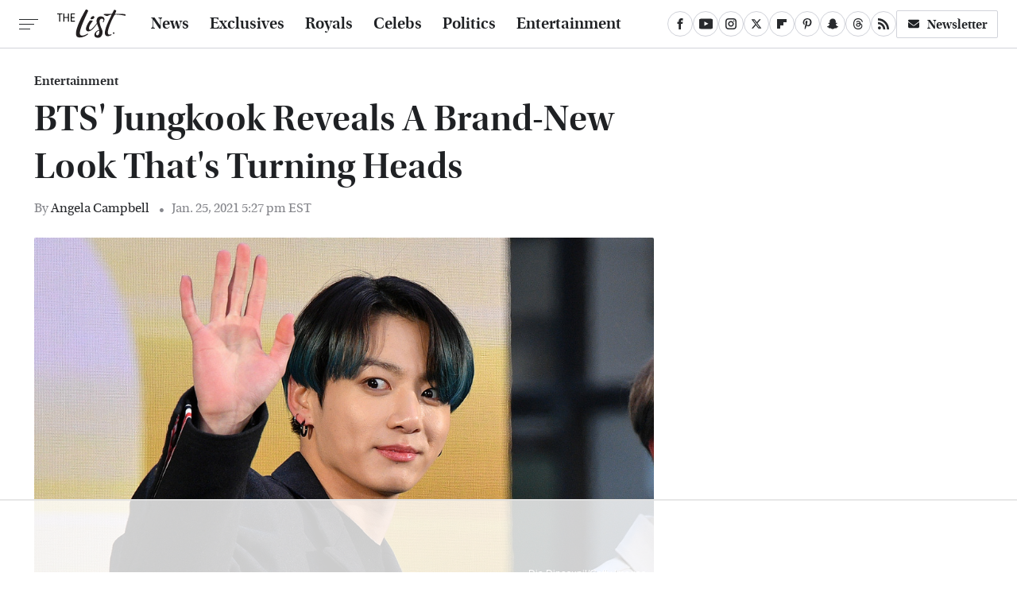

--- FILE ---
content_type: text/html
request_url: https://api.intentiq.com/profiles_engine/ProfilesEngineServlet?at=39&mi=10&dpi=936734067&pt=17&dpn=1&iiqidtype=2&iiqpcid=7d925bda-eacb-4667-877c-b749d2aedb19&iiqpciddate=1768407296281&pcid=e958fb38-9cad-4347-beaa-f46915e01b81&idtype=3&gdpr=0&japs=false&jaesc=0&jafc=0&jaensc=0&jsver=0.33&testGroup=A&source=pbjs&ABTestingConfigurationSource=group&abtg=A&vrref=https%3A%2F%2Fwww.thelist.com
body_size: 54
content:
{"abPercentage":97,"adt":1,"ct":2,"isOptedOut":false,"data":{"eids":[]},"dbsaved":"false","ls":true,"cttl":86400000,"abTestUuid":"g_fce75470-757d-4855-955c-aa3032dcdf43","tc":9,"sid":246487246}

--- FILE ---
content_type: text/html; charset=utf-8
request_url: https://www.google.com/recaptcha/api2/aframe
body_size: 267
content:
<!DOCTYPE HTML><html><head><meta http-equiv="content-type" content="text/html; charset=UTF-8"></head><body><script nonce="ksTEFee4qURqk8trZOF3sw">/** Anti-fraud and anti-abuse applications only. See google.com/recaptcha */ try{var clients={'sodar':'https://pagead2.googlesyndication.com/pagead/sodar?'};window.addEventListener("message",function(a){try{if(a.source===window.parent){var b=JSON.parse(a.data);var c=clients[b['id']];if(c){var d=document.createElement('img');d.src=c+b['params']+'&rc='+(localStorage.getItem("rc::a")?sessionStorage.getItem("rc::b"):"");window.document.body.appendChild(d);sessionStorage.setItem("rc::e",parseInt(sessionStorage.getItem("rc::e")||0)+1);localStorage.setItem("rc::h",'1768407307861');}}}catch(b){}});window.parent.postMessage("_grecaptcha_ready", "*");}catch(b){}</script></body></html>

--- FILE ---
content_type: text/plain
request_url: https://rtb.openx.net/openrtbb/prebidjs
body_size: -221
content:
{"id":"f57d537d-52c0-4da1-950b-e32ac3650871","nbr":0}

--- FILE ---
content_type: text/plain
request_url: https://rtb.openx.net/openrtbb/prebidjs
body_size: -221
content:
{"id":"6f65f497-c56b-4a26-be15-ca422b35e2e9","nbr":0}

--- FILE ---
content_type: text/plain
request_url: https://rtb.openx.net/openrtbb/prebidjs
body_size: -221
content:
{"id":"6e39fb64-db93-4c1a-8283-e396ac014d65","nbr":0}

--- FILE ---
content_type: text/plain
request_url: https://rtb.openx.net/openrtbb/prebidjs
body_size: -83
content:
{"id":"a6438ead-6f1b-4176-8aae-986300341c93","nbr":0}

--- FILE ---
content_type: text/plain; charset=utf-8
request_url: https://ads.adthrive.com/http-api/cv2
body_size: 5753
content:
{"om":["0163513-1891/85006","0163743-1891/85013","0b0m8l4f","0hly8ynw","0p7rptpw","1","10011/31ee6133ba4ea69b458d941dd7a731d1","10011/3b4b6b88bd3ac925e26c33fe3d42d63d","10011/5c318b44790eeb5c8b638875dd699ce4","10011/855b136a687537d76857f15c0c86e70b","1011_302_56233470","1011_302_56233478","1011_302_57051252","1029_36uiem7r","1029_40505ujp","1029_6dac9fpf","1029_a3f4g749","1029_dfomfc7l","1029_eqfoi27l","1029_f0vd88y1","1029_h7mlnibm","1029_h7w0s8xv","1029_iq30p3h5","1029_jkh1klfj","1029_mmr7sp5l","1029_tb95u9ny","1029_wnj7sgch","10310289136970_579599725","10310289136970_579599993","10310289136970_579600013","10310289136970_628989283","10310289136970_628990318","10ua7afe","11142692","11509227","11896988","12010080","12010084","12010088","12123650","12142259","124843_8","124844_19","124848_7","124853_7","12552070","12850756","1453468","1609898140","1611092","17_24104693","17_24765488","1832l91i","1891/84813","1891/84814","18aeykws","1cmuj15l","1h7yhpl7","1ie3bi","1ko1lvdk","1kpjxj5u","1mf0yqqc","1n7ce9xi","1oawpqmi","1q26ddsf","1qh7y3y2","1zuc5d3f","202430_200_EAAYACog7t9UKc5iyzOXBU.xMcbVRrAuHeIU5IyS9qdlP9IeJGUyBMfW1N0_","202d4qe7","205mlbis","2132:45327622","2132:45500596","2132:45615133","2179:582504820050462835","2179:589451478355172056","2249:650628025","2249:695781210","2307:0b0m8l4f","2307:1cmuj15l","2307:1zuc5d3f","2307:222tsaq1","2307:2xe5185b","2307:2zz883h7","2307:4jvxy62x","2307:64x7dtvi","2307:6wbm92qr","2307:7uqs49qv","2307:8fdfc014","2307:8orkh93v","2307:9kq2d07u","2307:9mspm15z","2307:9nex8xyd","2307:9nv2s25i","2307:9shvvlwg","2307:a566o9hb","2307:a7w365s6","2307:cuudl2xr","2307:ddr52z0n","2307:duxvs448","2307:fqeh4hao","2307:g749lgab","2307:ge4000vb","2307:hi8yer5p","2307:hxxvnqg0","2307:j45j2243","2307:jaz5omfl","2307:jwavavoo","2307:mfsmf6ch","2307:mjemengu","2307:or0on6yk","2307:ppvl1dzu","2307:q2ekj70j","2307:qc6w6bra","2307:u7p1kjgp","2307:v958nz4c","2307:xc88kxs9","2307:zpxg6xq0","2307:zsviwgi5","2307:zxbhetaz","2307:zyycin2s","2409_15064_70_85808977","2409_15064_70_85809016","2409_25495_176_CR52092918","2409_25495_176_CR52092920","2409_25495_176_CR52092954","2409_25495_176_CR52092956","2409_25495_176_CR52092957","2409_25495_176_CR52150651","2409_25495_176_CR52178316","245841736","245842006","24765541","24765543","25_53v6aquw","25_67lvjel9","25_edspht56","25_hgrz3ggo","25_lui7w03k","25_oz31jrd0","25_pz8lwofu","25_sgaw7i5o","25_sqmqxvaf","25_utberk8n","25_xz6af56d","25_yi6qlg3p","262594","2662_200562_8168520","2711_64_11999803","2715_9888_262592","2715_9888_262594","2760:176_CR52092920","2760:176_CR52175339","28933536","29414696","29414711","29414845","2974:7231387","2974:7231413","2aqgm79d","2gglwanz","2hs3v22h","2vmtfqwk","2xe5185b","2y5a5qhb","2zz883h7","306_24765534","306_24765550","308_125203_14","308_125204_11","32975756","33419204","33419360","33438046","33605023","33608958","34182009","34534170","3490:CR52178316","34eys5wu","3658_142885_T26175646","3658_15032_mjemengu","3658_15078_cuudl2xr","3658_15638_zpxg6xq0","3658_175625_be4hm1i2","3658_21920_42otcpb9","3658_582283_T26248245","3658_582283_jwavavoo","3658_605322_T26169511","3658_67113_77gj3an4","3658_67113_b8i6u5x1","3702_139777_24765466","3702_139777_24765468","3702_139777_24765471","3702_139777_24765476","3702_139777_24765477","3702_139777_24765483","3702_139777_24765484","3702_139777_24765489","3702_139777_24765499","3702_139777_24765531","3702_139777_24765534","3702_139777_24765537","3702_139777_24765539","3702_139777_24765544","381513943572","39uj4z2h","3LMBEkP-wis","3hevjkdi","3k7l4b1y","3x7t8epg","3zp8ouf1","4083IP31KS13guenergy_64fd4","4083IP31KS13guenergy_967f0","40853565","409_189209","409_189398","409_192546","409_192547","409_192565","409_216326","409_216384","409_216386","409_216396","409_216404","409_216406","409_216407","409_216416","409_220149","409_220344","409_220353","409_223594","409_223599","409_225978","409_225980","409_225983","409_225988","409_226314","409_226321","409_226322","409_226326","409_226354","409_226374","409_227223","409_228065","409_228077","409_228103","409_228346","409_228371","409_231797","4111IP31KS13125132_7","42231876","42604842","43919974","439246469228","44629254","458901553568","46243_46_11063302","481703827","485027845327","48u8qn4k","4947806","4959916","4aqwokyz","4fk9nxse","4lwbfagy","4okgdwe2","4v2sndv9","513182805","51372355","51372410","514819301","521_425_203499","521_425_203500","521_425_203501","521_425_203509","521_425_203526","521_425_203535","521_425_203536","521_425_203542","521_425_203618","521_425_203624","521_425_203632","521_425_203633","521_425_203635","521_425_203639","521_425_203651","521_425_203652","521_425_203714","521_425_203718","521_425_203730","521_425_203732","521_425_203733","521_425_203874","521_425_203878","521_425_203879","521_425_203884","521_425_203885","521_425_203898","521_425_203899","521_425_203900","521_425_203901","521_425_203905","521_425_203909","521_425_203917","521_425_203926","521_425_203936","521_425_203946","521_425_203952","521_425_203956","521_425_203965","521_425_203973","521_425_203975","521_425_203977","5316_139700_5546ab88-a7c9-405b-87de-64d5abc08339","5316_139700_cebab8a3-849f-4c71-9204-2195b7691600","5316_139700_d1a8183a-ff72-4a02-b603-603a608ad8c4","5316_139700_e2170d85-05b4-4e01-b868-64632c0e156f","5316_139700_e3bec6f0-d5db-47c8-9c47-71e32e0abd19","5316_139700_e57da5d6-bc41-40d9-9688-87a11ae6ec85","53v6aquw","544167794","54779847","54779856","54779873","549410","5510:1cmuj15l","5510:cymho2zs","5510:uwj1uq9z","55116643","55116649","55167461","5563_66529_OADD2.1178676524527878_1FWKO2OB8UEF3EH","5563_66529_OADD2.1180875547607272_1JWX21UVC95MLO5","5563_66529_OADD2.1185273594501884_1PBOXFV5T1KJWT0","5563_66529_OADD2.1187472617420478_1LMXFS58X4LSPS9","5563_66529_OADD2.7353135343668_1BTJB8XRQ1WD0S0520","5563_66529_OADD2.7353135343868_1E1TPI30KD80KE1BFE","5563_66529_OADD2.8177891568094_1CXM32YD8YH4EB9NHA","5563_66529_OAIP.d540ea934248101dd4168581ea5252a0","557_409_216596","557_409_220149","557_409_220333","557_409_220334","557_409_220343","557_409_220344","557_409_220353","557_409_220363","557_409_220368","557_409_223589","557_409_225988","557_409_228065","557_409_228077","557_409_228105","557_409_228349","557_409_228354","557_409_228363","558_93_be4hm1i2","558_93_disy356v","558_93_f0vd88y1","558_93_ib7yj9pz","558_93_szkvoo3x","56071098","560_74_18254971","56341213","56632486","58apxytz","59751572","59873224","59873231","5fz7vp77","5hybz1bb","60504531","60618611","61213159","6126589183","6126589193","61524915","616794222","618576351","618653722","618876699","618980679","619089559","61916211","61916229","61932920","61932925","61932933","61932957","62019933","6226505231","6226505235","6226505239","6226507991","6226522289","6226534267","627227759","627309156","627309159","627506494","62788041","628359889","628444256","628444259","628444262","628444349","628444433","628444439","628456307","628456310","628456313","628456379","628456382","628456403","628622163","628622166","628622169","628622172","628622175","628622178","628622241","628622244","628622247","628622250","628683371","628687043","628687157","628687460","628687463","628803013","628841673","629007394","629009180","629167998","629168001","629168010","629168565","629171196","629171202","62971378","62978299","62980385","62981075","6365_61796_784844653116","6365_61796_788401858556","636910768489","63barbg1","643476627005","648ac85b-dbf2-4c5c-a7e7-592d8ad3d5fd","659216891404","659713728691","668017682","67lvjel9","680550480","684781858","688070999","696314600","696332890","697525780","697573401","697896724","699153172","699812344","6eoyiz62","6mrds7pc","6p9v1joo","6rbncy53","6wbm92qr","702423494","702759176","702759190","702759250","702759555","702759614","702759680","702759703","702838415","704178885","7354_138543_83443047","739103879651","76gyfvjo","7732580","77gj3an4","77o0iydu","7821288","794di3me","7969_149355_44283562","7a0tg1yi","7cmeqmw8","7e3c5ca8-51a3-47bd-9d25-fe04fa266150","7fc6xgyo","7hnew4tc","7tdamxuw","80072827","8152859","8152878","8152879","8153742","83447751","83448041","84578111","84578122","84578143","85480725","85480732","85809006","85954255","86128407","86470587","86470621","86509229","86621334","86621416","86621422","88o5ox1x","8ax1f5n9","8b5u826e","8fdfc014","8hhia2ai","8orkh93v","8ptlop6y","9057/0da634e56b4dee1eb149a27fcef83898","9057/231dc6cdaab2d0112d8c69cdcbfdf9e9","90_12219631","90_12850756","91950570","91950664","91950665","91950670","9309343","9925w9vu","9kq2d07u","9krcxphu","9mspm15z","9nv2s25i","9rvsrrn1","9uqo4ixz","9vtd24w4","YM34v0D1p1g","a0oxacu8","a1vt6lsg","a5325a5c-7df3-43d5-a1f1-8f5470ef4560","a7w365s6","adsmeltk","ah70hdon","b3fg6uqh","b3sqze11","b8i6u5x1","be4hm1i2","bj4kmsd6","bmp4lbzm","bn278v80","bpwmigtk","bqkf37zl","bya3istk","c1dt8zmk","c1hsjx06","c5cpa6lh","cg4c6wgg","cg7xzuir","cqant14y","cr-2deugwfeu9vd","cr-6ovjht2euatj","cr-96xuyi1xu8rm","cr-9cqtwg2w2arhx5","cr-9hxzbqc08jrgv2","cr-aawz1h5vubwj","cr-aawz1h7subwj","cr-aawz1h7yubwj","cr-aawz1h8subwj","cr-aawz1i2qubwj","cr-aawz1i3qubwj","cr-ikxw9e9u2krgv2","cr-lg354l2uvergv2","cr-okttwdu0ubwe","cr-v5fknpxou9vd","cuudl2xr","cv0zdf6u","cv2huqwc","cymho2zs","d8xpzwgq","daw00eve","dbixvjac","ddr52z0n","dfyls686","djx06q8n","dmoplxrm","dpjydwun","dsugp5th","dt8ncuzh","duxvs448","e0d4ccf7-5c79-43be-96cd-c7476806df29","e2qeeuc5","e3tjub8b","e406ilcq","emb3oez7","extremereach_creative_76559239","f0u03q6w","fdujxvyb","ffh2l3vn","fltkhwvh","fmbueqst","fmbxvfw0","fvozdz0n","g749lgab","g88ob0qg","gh9a1zdg","ghoftjpg","h5rnumt4","h6sw9dct","hf9ak5dg","hgrz3ggo","hi8yer5p","hqz7anxg","hueqprai","hxxrc6st","hy1xu5ys","hzonbdnu","i0a60nyj","i2aglcoy","ic7fhmq6","idh8o9qc","if1t9xaa","ij0o9c81","il0stagy","ix4f475p","j39smngx","j3rrqy1d","j45j2243","j79rdoed","j9yatsmf","jaz5omfl","jd035jgw","jw5xla6o","jwavavoo","jyl47760","k2i8wsut","k37d20v0","k9jhrswd","kecbwzbd","kef79kfg","kk5768bd","kxyuk60y","kz8629zd","l0qkeplj","l7bvynpy","l7mctnwu","lc1wx7d6","ldw6o4cm","lx2m2l9v","m1gs48fk","mcg2cwfw","mmr74uc4","mne39gsk","mtsc0nih","mznp7ktv","n3egwnq7","n97gfqzi","nd49xnq1","nkb1xf7m","nnx7xbb1","nr5arrhc","nrx85osr","nv0uqrqm","nzqrrcyz","o0l1fyrl","o75mtqkr","ofoon6ir","olgqgevq","owgkx2hr","oz31jrd0","ozdii3rw","p2x9p6gp","pagvt0pd","piwneqqj","pkydekxi","pm9dmfkk","prcz3msg","prq4f8da","pug4sba4","pvu20l8t","pyaur6se","pzgd3hum","q2ekj70j","q42kdoya","q4hj586v","qc6w6bra","qcwx4lfz","qlhur51f","qqvgscdx","quk7w53j","r3pg11hn","r6dnbyo0","ri6lq5cf","riaslz7g","rmenh8cz","rnwjwqca","rrlikvt1","s4s41bit","sk3ffy7a","t3qhlocr","t4zab46q","t5kb9pme","t73gfjqn","ti0s3bz3","tngg25tw","u0vuonc6","u30fsj32","u3oyi6bb","u7p1kjgp","ubjltf5y","uf7vbcrs","urut9okb","usle8ijx","uvn7tvga","uwj1uq9z","uy87h4kt","uykfdhoc","ven7pu1c","vosqszns","vryqdtb1","wdx8u5k9","wmvnyrcb","wpkv7ngm","wuj9gztf","wvye2xa9","wxfnrapl","x40ta9u0","xdaezn6y","xncaqh7c","xoog239q","xtxa8s2d","xwhet1qh","xyvvtv1i","xz9r7goj","yfbsbecw","ygmhp6c6","yh9g4b3u","yi6qlg3p","ykt9wh3r","yl0m4qvg","yp0utlvz","z8hcebyi","zpxg6xq0","zsviwgi5","zvfjb0vm","zw6jpag6","zwzjgvpw","zxaju0ay","7979132","7979135"],"pmp":[],"adomains":["1md.org","a4g.com","about.bugmd.com","acelauncher.com","adameve.com","adelion.com","adp3.net","advenuedsp.com","aibidauction.com","aibidsrv.com","akusoli.com","allofmpls.org","arkeero.net","ato.mx","avazutracking.net","avid-ad-server.com","avid-adserver.com","avidadserver.com","aztracking.net","bc-sys.com","bcc-ads.com","bidderrtb.com","bidscube.com","bizzclick.com","bkserving.com","bksn.se","brightmountainads.com","bucksense.io","bugmd.com","ca.iqos.com","capitaloneshopping.com","cdn.dsptr.com","clarifion.com","clean.peebuster.com","cotosen.com","cs.money","cwkuki.com","dallasnews.com","dcntr-ads.com","decenterads.com","derila-ergo.com","dhgate.com","dhs.gov","digitaladsystems.com","displate.com","doyour.bid","dspbox.io","envisionx.co","ezmob.com","fla-keys.com","fmlabsonline.com","g123.jp","g2trk.com","gadgetslaboratory.com","gadmobe.com","getbugmd.com","goodtoknowthis.com","gov.il","grosvenorcasinos.com","guard.io","hero-wars.com","holts.com","howto5.io","http://bookstofilm.com/","http://countingmypennies.com/","http://fabpop.net/","http://folkaly.com/","http://gameswaka.com/","http://gowdr.com/","http://gratefulfinance.com/","http://outliermodel.com/","http://profitor.com/","http://tenfactorialrocks.com/","http://vovviral.com/","https://instantbuzz.net/","https://www.royalcaribbean.com/","ice.gov","imprdom.com","justanswer.com","liverrenew.com","longhornsnuff.com","lovehoney.com","lowerjointpain.com","lymphsystemsupport.com","meccabingo.com","media-servers.net","medimops.de","miniretornaveis.com","mobuppsrtb.com","motionspots.com","mygrizzly.com","myiq.com","myrocky.ca","national-lottery.co.uk","nbliver360.com","ndc.ajillionmax.com","nibblr-ai.com","niutux.com","nordicspirit.co.uk","notify.nuviad.com","notify.oxonux.com","own-imp.vrtzads.com","paperela.com","parasiterelief.com","peta.org","pfm.ninja","pixel.metanetwork.mobi","pixel.valo.ai","plannedparenthood.org","plf1.net","plt7.com","pltfrm.click","printwithwave.co","privacymodeweb.com","rangeusa.com","readywind.com","reklambids.com","ri.psdwc.com","royalcaribbean.com","royalcaribbean.com.au","rtb-adeclipse.io","rtb-direct.com","rtb.adx1.com","rtb.kds.media","rtb.reklambid.com","rtb.reklamdsp.com","rtb.rklmstr.com","rtbadtrading.com","rtbsbengine.com","rtbtradein.com","saba.com.mx","safevirus.info","securevid.co","seedtag.com","servedby.revive-adserver.net","shift.com","simple.life","smrt-view.com","swissklip.com","taboola.com","tel-aviv.gov.il","temu.com","theoceanac.com","track-bid.com","trackingintegral.com","trading-rtbg.com","trkbid.com","truthfinder.com","unoadsrv.com","usconcealedcarry.com","uuidksinc.net","vabilitytech.com","vashoot.com","vegogarden.com","viewtemplates.com","votervoice.net","vuse.com","waardex.com","wapstart.ru","wdc.go2trk.com","weareplannedparenthood.org","webtradingspot.com","www.royalcaribbean.com","xapads.com","xiaflex.com","yourchamilia.com"]}

--- FILE ---
content_type: text/plain
request_url: https://rtb.openx.net/openrtbb/prebidjs
body_size: -221
content:
{"id":"d9c79763-4144-4942-b159-554c8c3cb3e2","nbr":0}

--- FILE ---
content_type: text/plain
request_url: https://rtb.openx.net/openrtbb/prebidjs
body_size: -221
content:
{"id":"3890c1cf-0a39-4986-9c2c-3cc4994b1e92","nbr":0}

--- FILE ---
content_type: text/plain
request_url: https://rtb.openx.net/openrtbb/prebidjs
body_size: -221
content:
{"id":"72741649-8f30-4fcf-b64c-6da177575d35","nbr":0}

--- FILE ---
content_type: text/plain
request_url: https://rtb.openx.net/openrtbb/prebidjs
body_size: -221
content:
{"id":"f2d2b82a-f87e-4baf-b84c-6aa89cdc3f7a","nbr":0}

--- FILE ---
content_type: text/plain
request_url: https://rtb.openx.net/openrtbb/prebidjs
body_size: -221
content:
{"id":"b571d210-6955-442e-bda0-51b085407520","nbr":0}

--- FILE ---
content_type: text/plain
request_url: https://rtb.openx.net/openrtbb/prebidjs
body_size: -221
content:
{"id":"d33d4244-1624-40bd-89d6-ea0372c0934b","nbr":0}

--- FILE ---
content_type: text/plain; charset=UTF-8
request_url: https://at.teads.tv/fpc?analytics_tag_id=PUB_17002&tfpvi=&gdpr_consent=&gdpr_status=22&gdpr_reason=220&ccpa_consent=&sv=prebid-v1
body_size: 56
content:
MTQ0YjI4YzktZThhZC00M2IxLTg2OTQtNzNiMjFlZTBkN2E4IzUtNA==